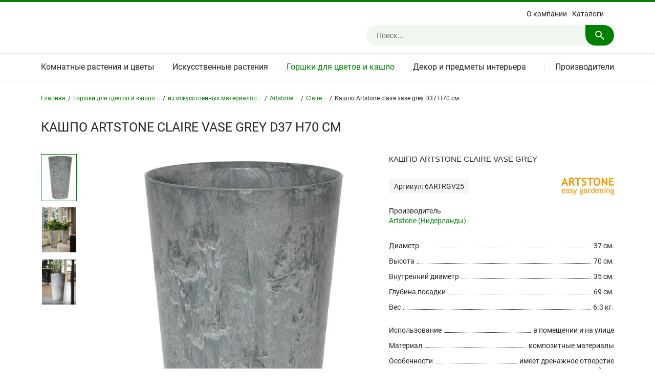

--- FILE ---
content_type: text/html; charset=UTF-8
request_url: https://nieuwkoop.ru/catalog/6artrgv25.html
body_size: 10819
content:
<!DOCTYPE html>
<html lang="ru-RU">
	<head>
		
		<title>Кашпо Artstone claire vase grey D37 H70 см (арт. 6ARTRGV25) | Официальный сайт Nieuwkoop Europe в России</title>
		
		<meta name="viewport" content="width=device-width,initial-scale=1">
		
		<meta name="format-detection" content="telephone=no">
		
		<meta http-equiv="Content-Type" content="text/html; charset=UTF-8" />
<meta name="robots" content="index, follow" />
<meta name="keywords" content="Кашпо Artstone claire vase grey D37 H70 см 6ARTRGV25" />
<meta name="description" content="Кашпо Artstone claire vase grey D37 H70 см (арт. 6ARTRGV25) - купить за 18 896 ₽ на официальном сайте Nieuwkoop Europe в России!" />
<link href="/bitrix/templates/default/styles.css?17393717562545" type="text/css"  data-template-style="true"  rel="stylesheet" />
<link href="/bitrix/templates/default/template_styles.css?176332093274327" type="text/css"  data-template-style="true"  rel="stylesheet" />
<link href="/bitrix/templates/default/formstyler.css?173937175612908" type="text/css"  data-template-style="true"  rel="stylesheet" />
<link href="/bitrix/templates/default/jqueryui.css?173937175616615" type="text/css"  data-template-style="true"  rel="stylesheet" />
<link href="/bitrix/templates/default/fancybox.css?173937175625343" type="text/css"  data-template-style="true"  rel="stylesheet" />
<script>if(!window.BX)window.BX={};if(!window.BX.message)window.BX.message=function(mess){if(typeof mess==='object'){for(let i in mess) {BX.message[i]=mess[i];} return true;}};</script>
<script>(window.BX||top.BX).message({"JS_CORE_LOADING":"Загрузка...","JS_CORE_NO_DATA":"- Нет данных -","JS_CORE_WINDOW_CLOSE":"Закрыть","JS_CORE_WINDOW_EXPAND":"Развернуть","JS_CORE_WINDOW_NARROW":"Свернуть в окно","JS_CORE_WINDOW_SAVE":"Сохранить","JS_CORE_WINDOW_CANCEL":"Отменить","JS_CORE_WINDOW_CONTINUE":"Продолжить","JS_CORE_H":"ч","JS_CORE_M":"м","JS_CORE_S":"с","JSADM_AI_HIDE_EXTRA":"Скрыть лишние","JSADM_AI_ALL_NOTIF":"Показать все","JSADM_AUTH_REQ":"Требуется авторизация!","JS_CORE_WINDOW_AUTH":"Войти","JS_CORE_IMAGE_FULL":"Полный размер"});</script>

<script src="/bitrix/js/main/core/core.js?1739372776498062"></script>

<script>BX.Runtime.registerExtension({"name":"main.core","namespace":"BX","loaded":true});</script>
<script>BX.setJSList(["\/bitrix\/js\/main\/core\/core_ajax.js","\/bitrix\/js\/main\/core\/core_promise.js","\/bitrix\/js\/main\/polyfill\/promise\/js\/promise.js","\/bitrix\/js\/main\/loadext\/loadext.js","\/bitrix\/js\/main\/loadext\/extension.js","\/bitrix\/js\/main\/polyfill\/promise\/js\/promise.js","\/bitrix\/js\/main\/polyfill\/find\/js\/find.js","\/bitrix\/js\/main\/polyfill\/includes\/js\/includes.js","\/bitrix\/js\/main\/polyfill\/matches\/js\/matches.js","\/bitrix\/js\/ui\/polyfill\/closest\/js\/closest.js","\/bitrix\/js\/main\/polyfill\/fill\/main.polyfill.fill.js","\/bitrix\/js\/main\/polyfill\/find\/js\/find.js","\/bitrix\/js\/main\/polyfill\/matches\/js\/matches.js","\/bitrix\/js\/main\/polyfill\/core\/dist\/polyfill.bundle.js","\/bitrix\/js\/main\/core\/core.js","\/bitrix\/js\/main\/polyfill\/intersectionobserver\/js\/intersectionobserver.js","\/bitrix\/js\/main\/lazyload\/dist\/lazyload.bundle.js","\/bitrix\/js\/main\/polyfill\/core\/dist\/polyfill.bundle.js","\/bitrix\/js\/main\/parambag\/dist\/parambag.bundle.js"]);
</script>
<script>(window.BX||top.BX).message({"LANGUAGE_ID":"ru","FORMAT_DATE":"DD.MM.YYYY","FORMAT_DATETIME":"DD.MM.YYYY HH:MI:SS","COOKIE_PREFIX":"BITRIX_SM","SERVER_TZ_OFFSET":"10800","UTF_MODE":"Y","SITE_ID":"s1","SITE_DIR":"\/","USER_ID":"","SERVER_TIME":1769831284,"USER_TZ_OFFSET":0,"USER_TZ_AUTO":"Y","bitrix_sessid":"7a223d00e89cff4b3be88c64e88c58a1"});</script>


<meta property="og:type" content="website"/>
<meta property="og:locale" content="ru_RU"/>
<meta property="og:site_name" content="Официальный сайт Nieuwkoop Europe в России"/>
<meta property="og:title" content="Кашпо Artstone claire vase grey D37 H70 см"/>
<meta property="og:description" content="Кашпо Artstone claire vase grey D37 H70 см (арт. 6ARTRGV25) - купить за 18 896 ₽ на официальном сайте Nieuwkoop Europe в России!"/>
<meta property="og:image" content="https://nieuwkoop.ru/upload/iblock/922/wbp0xp0oqsj6jat4u711hheoy5g1fuj1/kashpo_artstone_claire_vase_grey_6artrgv25.jpg"/>
<meta property="og:url" content="https://nieuwkoop.ru/catalog/6artrgv25.html"/>



<script src="/bitrix/templates/default/scripts/jquery.js?173937175687533"></script>
<script src="/bitrix/templates/default/scripts/height.js?17393717563380"></script>
<script src="/bitrix/templates/default/scripts/slider.js?173937175642797"></script>
<script src="/bitrix/templates/default/scripts/lazyload.js?17393717567888"></script>
<script src="/bitrix/templates/default/scripts/fancybox.js?1739371756142361"></script>
<script src="/bitrix/templates/default/scripts/scrollto.js?17393717562438"></script>
<script src="/bitrix/templates/default/scripts/formstyler.js?173937175618037"></script>
<script src="/bitrix/templates/default/scripts/jqueryui.js?173937175638421"></script>
<script src="/bitrix/templates/default/scripts/touch.js?17393717561291"></script>
<script src="/bitrix/templates/default/scripts/json.js?17393717562032"></script>
<script src="/bitrix/templates/default/scripts/webp.js?1739371756750"></script>
<script src="/bitrix/templates/default/scripts/other.js?17400644338521"></script>
<script src="/bitrix/components/bitrix/search.title/script.js?17393717539847"></script>
<script src="/bitrix/templates/default/components/bitrix/search.title/.default/script.js?17393717569913"></script>
<script>var _ba = _ba || []; _ba.push(["aid", "3045d1dfa531b581941cedbb609a886e"]); _ba.push(["host", "nieuwkoop.ru"]); (function() {var ba = document.createElement("script"); ba.type = "text/javascript"; ba.async = true;ba.src = (document.location.protocol == "https:" ? "https://" : "http://") + "bitrix.info/ba.js";var s = document.getElementsByTagName("script")[0];s.parentNode.insertBefore(ba, s);})();</script>


																										
		<link rel="canonical" href="https://nieuwkoop.ru/catalog/6artrgv25.html" />
		
		<!-- favicon -->
		<link rel="shortcut icon" href="/bitrix/templates/default/images/favicons/favicon.ico">
		<link rel="icon" type="image/svg+xml" href="/bitrix/templates/default/images/favicons/favicon.svg">
		<link rel="icon" type="image/png" sizes="16x16" href="/bitrix/templates/default/images/favicons/favicon-16x16.png">
		<link rel="icon" type="image/png" sizes="32x32" href="/bitrix/templates/default/images/favicons/favicon-32x32.png">
		<link rel="icon" type="image/png" sizes="96x96" href="/bitrix/templates/default/images/favicons/favicon-96x96.png">
		<link rel="icon" type="image/png" sizes="120x120" href="/bitrix/templates/default/images/favicons/favicon-120x120.png">
		<link rel="icon" type="image/png" sizes="240x240" href="/bitrix/templates/default/images/favicons/favicon-240x240.png">
		<link rel="apple-touch-icon" sizes="180x180" href="/bitrix/templates/default/images/favicons/apple-touch-icon.png">
		<link rel="manifest" href="/bitrix/templates/default/images/favicons/site.webmanifest">
		<!-- /favicon -->
		
								
	</head>
	<body>
		<div class="site">
			<div class="section-top">
								<div class="header">
					<div class="wrapper">
						<div class="block">
							<div class="items">
								<div class="open-navigate"><svg xmlns="http://www.w3.org/2000/svg"><path d="M3 18v-2h18v2Zm0-5v-2h18v2Zm0-5V6h18v2Z"/></svg></div>
								<div class="logo">
																	</div>
								<div class="right">
									<div class="close-right">
										<div class="action"><svg xmlns="http://www.w3.org/2000/svg"><path d="M6.4 19 5 17.6l5.6-5.6L5 6.4 6.4 5l5.6 5.6L17.6 5 19 6.4 13.4 12l5.6 5.6-1.4 1.4-5.6-5.6Z"/></svg><span>Закрыть</span></div>
									</div>
									
<div class="menu">
	<ul>
								<li><a href="/about/">О компании</a></li>
								<li><a href="/books/">Каталоги</a></li>
								<li class="oNarrow"><a href="/brands/">Производители</a></li>
						</ul>
</div>
									
<div class="search">
			<div id="title-search" class="field">
		<form action="/search/index.php" autocomplete="off">
			<input id="title-search-input" type="text" name="q" value="" maxlength="54" placeholder="Поиск..." />
			<svg class="submit" xmlns="http://www.w3.org/2000/svg"><path d="m19.6 21-6.3-6.3q-.75.6-1.725.95Q10.6 16 9.5 16q-2.725 0-4.612-1.887Q3 12.225 3 9.5q0-2.725 1.888-4.613Q6.775 3 9.5 3t4.613 1.887Q16 6.775 16 9.5q0 1.1-.35 2.075-.35.975-.95 1.725l6.3 6.3ZM9.5 14q1.875 0 3.188-1.312Q14 11.375 14 9.5q0-1.875-1.312-3.188Q11.375 5 9.5 5 7.625 5 6.312 6.312 5 7.625 5 9.5q0 1.875 1.312 3.188Q7.625 14 9.5 14Z"/></svg>
		</form>
		</div>
	</div>

<script>
	
	BX.ready(function(){
		new JCTitleSearch({
			'AJAX_PAGE' : '/catalog/6artrgv25.html',
			'CONTAINER_ID': 'title-search',
			'INPUT_ID': 'title-search-input',
			'MIN_QUERY_LEN': 5		});
	});
	
</script>
								</div>
								<div class="open-right"><svg xmlns="http://www.w3.org/2000/svg"><path d="m19.6 21-6.3-6.3q-.75.6-1.725.95Q10.6 16 9.5 16q-2.725 0-4.612-1.887Q3 12.225 3 9.5q0-2.725 1.888-4.613Q6.775 3 9.5 3t4.613 1.887Q16 6.775 16 9.5q0 1.1-.35 2.075-.35.975-.95 1.725l6.3 6.3ZM9.5 14q1.875 0 3.188-1.312Q14 11.375 14 9.5q0-1.875-1.312-3.188Q11.375 5 9.5 5 7.625 5 6.312 6.312 5 7.625 5 9.5q0 1.875 1.312 3.188Q7.625 14 9.5 14Z"/></svg></div>
							</div>
						</div>
					</div>
				</div>
				<div class="navigate">
					<div class="wrapper">
						<div class="block">
							<div class="items">
								<div class="close-navigate">
									<div class="action"><svg xmlns="http://www.w3.org/2000/svg"><path d="M6.4 19 5 17.6l5.6-5.6L5 6.4 6.4 5l5.6 5.6L17.6 5 19 6.4 13.4 12l5.6 5.6-1.4 1.4-5.6-5.6Z"/></svg><span>Закрыть</span></div>
								</div>
								<div class="elms">
									
<div class="catalog">
	<ul class="L1">
					<li class="L1" id="4711">
				<a class="L1" href="/catalog/komnatnye-rasteniya-i-tsvety/">Комнатные растения и цветы</a>
									<svg class="L1 open" xmlns="http://www.w3.org/2000/svg"><path d="M9.25 15v-4.25H5v-1.5h4.25V5h1.5v4.25H15v1.5h-4.25V15Z"/></svg>
					<svg class="L1 close" xmlns="http://www.w3.org/2000/svg"><path d="M5 10.75v-1.5h10v1.5Z"/></svg>
					<div class="L2" id="L24711">
						<ul class="L2">
															<li class="L2" id="4734">
									<a class="L2" href="/catalog/ampelnye-rasteniya/">Ампельные растения</a>
								</li>
															<li class="L2" id="4740">
									<a class="L2" href="/catalog/bonsai/">Бонсай</a>
								</li>
															<li class="L2" id="4731">
									<a class="L2" href="/catalog/dratseny/">Драцены</a>
								</li>
															<li class="L2" id="4736">
									<a class="L2" href="/catalog/kaktusy/">Кактусы</a>
								</li>
															<li class="L2" id="4737">
									<a class="L2" href="/catalog/listvennye-rasteniya/">Лиственные растения</a>
								</li>
															<li class="L2" id="4732">
									<a class="L2" href="/catalog/palmy/">Пальмы</a>
								</li>
															<li class="L2" id="4741">
									<a class="L2" href="/catalog/sukkulenty/">Суккуленты</a>
								</li>
															<li class="L2" id="4733">
									<a class="L2" href="/catalog/fikusy/">Фикусы</a>
								</li>
															<li class="L2" id="4738">
									<a class="L2" href="/catalog/tsvetushchie-rasteniya/">Цветущие растения</a>
								</li>
															<li class="L2" id="4735">
									<a class="L2" href="/catalog/tsitrusovye-rasteniya/">Цитрусовые растения</a>
								</li>
													</ul>
					</div>
							</li>
					<li class="L1" id="4714">
				<a class="L1" href="/catalog/iskusstvennye-rasteniya-i-tsvety/">Искусственные растения</a>
									<svg class="L1 open" xmlns="http://www.w3.org/2000/svg"><path d="M9.25 15v-4.25H5v-1.5h4.25V5h1.5v4.25H15v1.5h-4.25V15Z"/></svg>
					<svg class="L1 close" xmlns="http://www.w3.org/2000/svg"><path d="M5 10.75v-1.5h10v1.5Z"/></svg>
					<div class="L2" id="L24714">
						<ul class="L2">
															<li class="L2" id="4724">
									<a class="L2" href="/catalog/ampelnye-rasteniya-iskusstvennye/">Ампельные растения</a>
								</li>
															<li class="L2" id="4721">
									<a class="L2" href="/catalog/bukety-i-kompozitsii-iz-iskusstvennykh-tsvetov/">Букеты и композиции</a>
								</li>
															<li class="L2" id="4730">
									<a class="L2" href="/catalog/vetki-i-listya-iskusstvennye/">Ветки и листья</a>
								</li>
															<li class="L2" id="4727">
									<a class="L2" href="/catalog/derevya-iskusstvennye/">Деревья</a>
								</li>
															<li class="L2" id="4729">
									<a class="L2" href="/catalog/listvennye-rasteniya-iskusstvennye/">Лиственные растения</a>
								</li>
															<li class="L2" id="4728">
									<a class="L2" href="/catalog/orkhidei-iskusstvennye/">Орхидеи</a>
								</li>
															<li class="L2" id="4726">
									<a class="L2" href="/catalog/palmy-iskusstvennye/">Пальмы</a>
								</li>
															<li class="L2" id="4722">
									<a class="L2" href="/catalog/samshity-i-tui-iskusstvennye/">Самшиты и туи</a>
								</li>
															<li class="L2" id="4725">
									<a class="L2" href="/catalog/sukkulenty-i-kaktusy-iskusstvennye/">Суккуленты и кактусы</a>
								</li>
															<li class="L2" id="4723">
									<a class="L2" href="/catalog/trava-i-osoka-iskusstvennye/">Трава и осока</a>
								</li>
															<li class="L2" id="4739">
									<a class="L2" href="/catalog/tsvety-i-tsvetushchie-rasteniya-iskusstvennye/">Цветы и цветущие растения</a>
								</li>
													</ul>
					</div>
							</li>
					<li class="L1 active open" id="4712">
				<a class="L1" href="/catalog/gorshki-dlya-tsvetov-i-kashpo/">Горшки для цветов и кашпо</a>
									<svg class="L1 open" xmlns="http://www.w3.org/2000/svg"><path d="M9.25 15v-4.25H5v-1.5h4.25V5h1.5v4.25H15v1.5h-4.25V15Z"/></svg>
					<svg class="L1 close" xmlns="http://www.w3.org/2000/svg"><path d="M5 10.75v-1.5h10v1.5Z"/></svg>
					<div class="L2" id="L24712">
						<ul class="L2">
															<li class="L2" id="4716">
									<a class="L2" href="/catalog/iz-keramiki-i-gliny/">Из керамики и глины</a>
								</li>
															<li class="L2" id="4717">
									<a class="L2" href="/catalog/iz-kompozitnykh-materialov/">Из композитных материалов</a>
								</li>
															<li class="L2" id="4718">
									<a class="L2" href="/catalog/iz-naturalnykh-materialov/">Из натуральных материалов</a>
								</li>
															<li class="L2 active" id="4719">
									<a class="L2" href="/catalog/iz-iskusstvennykh-materialov/">Из искусственных материалов</a>
								</li>
															<li class="L2" id="4720">
									<a class="L2" href="/catalog/aksessuary-k-kashpo/">Аксессуары к кашпо</a>
								</li>
													</ul>
					</div>
							</li>
					<li class="L1 last" id="4713">
				<a class="L1" href="/catalog/dekor-i-predmety-interera/">Декор и предметы интерьера</a>
									<svg class="L1 open" xmlns="http://www.w3.org/2000/svg"><path d="M9.25 15v-4.25H5v-1.5h4.25V5h1.5v4.25H15v1.5h-4.25V15Z"/></svg>
					<svg class="L1 close" xmlns="http://www.w3.org/2000/svg"><path d="M5 10.75v-1.5h10v1.5Z"/></svg>
					<div class="L2 last" id="L24713">
						<ul class="L2">
															<li class="L2" id="4743">
									<a class="L2" href="/catalog/vazy-steklyannye/">Вазы стеклянные</a>
								</li>
															<li class="L2" id="4742">
									<a class="L2" href="/catalog/vazy-keramicheskie/">Вазы керамические</a>
								</li>
															<li class="L2" id="6238">
									<a class="L2" href="/catalog/kartiny-iz-mkha/">Картины из мха</a>
								</li>
															<li class="L2" id="5283">
									<a class="L2" href="/catalog/fitosteny-iz-rasteniy/">Фитостены из растений</a>
								</li>
													</ul>
					</div>
							</li>
			</ul>
		<div class="QLBG"></div>
	<div class="L2BG"></div>
</div>
									
<div class="brands">
	<div class="title"><span></span><a href="/brands/">Производители</a><svg class="open" xmlns="http://www.w3.org/2000/svg"><path d="M9.25 15v-4.25H5v-1.5h4.25V5h1.5v4.25H15v1.5h-4.25V15Z"></path></svg><svg class="close" xmlns="http://www.w3.org/2000/svg"><path d="M5 10.75v-1.5h10v1.5Z"></path></svg></div>
	<ul>
					<li id="52105">
				<a href="/brands/1240c.html">1240C (Нидерланды)</a>
			</li>
					<li id="52090">
				<a href="/brands/artstone.html">Artstone (Нидерланды)</a>
			</li>
					<li id="52097">
				<a href="/brands/baq-design.html">Baq Design (Нидерланды)</a>
			</li>
					<li id="52089">
				<a href="/brands/capi-europe.html">Capi Europe (Нидерланды)</a>
			</li>
					<li id="52102">
				<a href="/brands/cosapots.html">Cosapots (Бельгия)</a>
			</li>
					<li id="52103">
				<a href="/brands/d-m.html">D&M (Бельгия)</a>
			</li>
					<li id="52110">
				<a href="/brands/daan-kromhout.html">Daan Kromhout (Нидерланды)</a>
			</li>
					<li id="52104">
				<a href="/brands/den-daas.html">Den Daas (Нидерланды)</a>
			</li>
					<li id="52111">
				<a href="/brands/ecopots.html">Ecopots (Бельгия)</a>
			</li>
					<li id="52091">
				<a href="/brands/elho.html">Elho (Нидерланды)</a>
			</li>
					<li id="52106">
				<a href="/brands/gina-da.html">Gina Da (Нидерланды)</a>
			</li>
					<li id="52098">
				<a href="/brands/lechuza.html">Lechuza (Германия)</a>
			</li>
					<li id="52099">
				<a href="/brands/luca-lifestyle.html">Luca Lifestyle (Нидерланды)</a>
			</li>
					<li id="52096">
				<a href="/brands/nieuwkoop-europe.html">Nieuwkoop Europe (Нидерланды)</a>
			</li>
					<li id="52093">
				<a href="/brands/otium.html">Otium (Бельгия)</a>
			</li>
					<li id="52108">
				<a href="/brands/plantinum.html">Plantinum (Нидерланды)</a>
			</li>
					<li id="52094">
				<a href="/brands/pottery-pots.html">Pottery Pots (Нидерланды)</a>
			</li>
					<li id="52109">
				<a href="/brands/tau.html">TAU (Вьетнам)</a>
			</li>
					<li id="52100">
				<a href="/brands/ter-steege.html">Ter Steege (Нидерланды)</a>
			</li>
					<li id="52101">
				<a href="/brands/van-der-leeden.html">Van Der Leeden (Нидерланды)</a>
			</li>
					<li id="52107">
				<a href="/brands/vepo.html">Vepo (Нидерланды)</a>
			</li>
					<li id="52092">
				<a href="/brands/vondom.html">Vondom (Испания)</a>
			</li>
			</ul>
</div>
									
<div class="menu">
	<ul>
								<li><a href="/about/">О компании</a></li>
								<li><a href="/books/">Каталоги</a></li>
								<li class="oNarrow"><a href="/brands/">Производители</a></li>
						</ul>
</div>
								</div>
							</div>
						</div>
					</div>
				</div>
				<div class="middle">
					<div class="wrapper">
						<div class="block">
							<div class="items">
								<div class="breadcrumb"><div class="list"><div class="item home"><a href="/">Главная</a></div><div class="sep first"><span>/</span></div><div class="item parent"><a class="first" href="/catalog/gorshki-dlya-tsvetov-i-kashpo/">Горшки для цветов и кашпо &equiv;</a><div class="more"><div><a href="/catalog/komnatnye-rasteniya-i-tsvety/">Комнатные растения и цветы</a></div><div><a href="/catalog/iskusstvennye-rasteniya-i-tsvety/">Искусственные растения</a></div><div class="active"><span>Горшки для цветов и кашпо</span></div><div><a href="/catalog/dekor-i-predmety-interera/">Декор и предметы интерьера</a></div></div></div><div class="sep"><span>/</span></div><div class="item parent"><a class="first" href="/catalog/iz-iskusstvennykh-materialov/">из искусственных материалов &equiv;</a><div class="more"><div><a href="/catalog/iz-keramiki-i-gliny/">из керамики и глины</a></div><div><a href="/catalog/iz-kompozitnykh-materialov/">из композитных материалов</a></div><div><a href="/catalog/iz-naturalnykh-materialov/">из натуральных материалов</a></div><div class="active"><span>из искусственных материалов</span></div><div><a href="/catalog/aksessuary-k-kashpo/">аксессуары к кашпо</a></div></div></div><div class="sep"><span>/</span></div><div class="item parent"><a class="first" href="/catalog/planters-synthetics-artstone/">Artstone &equiv;</a><div class="more"><div class="active"><span>Artstone</span></div><div><a href="/catalog/planters-synthetics-baq-ecoline/">Baq - Ecoline</a></div><div><a href="/catalog/planters-synthetics-baq-line-up/">Baq - Line-Up</a></div><div><a href="/catalog/planters-synthetics-capi-europe/">Capi Europe</a></div><div><a href="/catalog/planters-synthetics-elho/">Elho</a></div><div><a href="/catalog/planters-synthetics-hydroculture-planters/">Hydroculture planters</a></div><div><a href="/catalog/lechuza/">Lechuza</a></div><div><a href="/catalog/planters-synthetics-otium/">Otium</a></div><div><a href="/catalog/planters-synthetics-ter-steege/">Ter Steege</a></div><div><a href="/catalog/planters-synthetics-vondom/">Vondom</a></div></div></div><div class="sep"><span>/</span></div><div class="item parent"><a class="first" href="/catalog/planters-synthetics-artstone-claire/">Claire &equiv;</a><div class="more"><div><a href="/catalog/planters-synthetics-artstone-bola/">Bola</a></div><div class="active"><span>Claire</span></div><div><a href="/catalog/planters-synthetics-artstone-ella/">Ella</a></div><div><a href="/catalog/planters-synthetics-artstone-fiona/">Fiona</a></div><div><a href="/catalog/planters-synthetics-artstone-maud/">Maud</a></div><div><a href="/catalog/poddony-artstone/">Поддоны</a></div></div></div><div class="sep"><span>/</span></div><div class="item"><span>Кашпо Artstone claire vase grey D37 H70 см</span></div><div class="clear"></div></div><script type="application/ld+json">{"@context": "https://schema.org","@type": "BreadcrumbList","itemListElement": [{"@type": "ListItem", "position": 1, "name": "Главная", "item": "https://nieuwkoop.ru/"},{"@type": "ListItem", "position": 2, "name": "Горшки для цветов и кашпо", "item": "https://nieuwkoop.ru/catalog/gorshki-dlya-tsvetov-i-kashpo/"},{"@type": "ListItem", "position": 3, "name": "из искусственных материалов", "item": "https://nieuwkoop.ru/catalog/iz-iskusstvennykh-materialov/"},{"@type": "ListItem", "position": 4, "name": "Artstone", "item": "https://nieuwkoop.ru/catalog/planters-synthetics-artstone/"},{"@type": "ListItem", "position": 5, "name": "Claire", "item": "https://nieuwkoop.ru/catalog/planters-synthetics-artstone-claire/"},{"@type": "ListItem", "position": 6, "name": "Кашпо Artstone claire vase grey D37 H70 см"}]}</script></div>
<div id="pagetitle">
	<h1 title="Кашпо Artstone claire vase grey">Кашпо Artstone claire vase grey D37 H70 см</h1>
	</div>


<div class="scat_element element" data-id="47503">
		
		<div class="left">
			
			<div class="thumbs">
									<div class="item active" data-id="iid-1">
						<picture>
							<source type="image/webp" data-srcset="/upload/resize_cache/iblock/922/wbp0xp0oqsj6jat4u711hheoy5g1fuj1/200_200_1821712164bebe8964a3cb4f91f48bb72/kashpo_artstone_claire_vase_grey_6artrgv25.webp"/>
							<source type="image/jpeg" data-srcset="/upload/resize_cache/iblock/922/wbp0xp0oqsj6jat4u711hheoy5g1fuj1/200_200_1821712164bebe8964a3cb4f91f48bb72/kashpo_artstone_claire_vase_grey_6artrgv25.jpg"/>
							<img class="lazyload" src="/bitrix/templates/default/images/blank_element.png" alt="Кашпо Artstone claire vase grey D37 H70 см" title="Кашпо Artstone claire vase grey D37 H70 см"/>
						</picture>
					</div>
																			<div class="item" data-id="iid-2">
							<picture>
								<source type="image/webp" data-srcset="/upload/resize_cache/iblock/75a/6bcmkgk1t44bcls4v00miw3h0vp3rhlf/200_200_1821712164bebe8964a3cb4f91f48bb72/kashpo_artstone_claire_vase_grey_6artrgv20_1.webp"/>
								<source type="image/jpeg" data-srcset="/upload/resize_cache/iblock/75a/6bcmkgk1t44bcls4v00miw3h0vp3rhlf/200_200_1821712164bebe8964a3cb4f91f48bb72/kashpo_artstone_claire_vase_grey_6artrgv20_1.jpg"/>
								<img class="lazyload" src="/bitrix/templates/default/images/blank_element.png" alt="Кашпо Artstone claire vase grey D37 H70 см" title="Кашпо Artstone claire vase grey D37 H70 см"/>
							</picture>
						</div>
											<div class="item" data-id="iid-3">
							<picture>
								<source type="image/webp" data-srcset="/upload/resize_cache/iblock/416/89svfijfbtmc1fm4o2g4yvjl1z52g0ll/200_200_1821712164bebe8964a3cb4f91f48bb72/kashpo_artstone_claire_vase_grey_6artrgv20_2.webp"/>
								<source type="image/jpeg" data-srcset="/upload/resize_cache/iblock/416/89svfijfbtmc1fm4o2g4yvjl1z52g0ll/200_200_1821712164bebe8964a3cb4f91f48bb72/kashpo_artstone_claire_vase_grey_6artrgv20_2.jpg"/>
								<img class="lazyload" src="/bitrix/templates/default/images/blank_element.png" alt="Кашпо Artstone claire vase grey D37 H70 см" title="Кашпо Artstone claire vase grey D37 H70 см"/>
							</picture>
						</div>
												</div>
			
			<div id="i47503" class="image">
				<div class="item" data-id="iid-1">
					<picture>
						<source type="image/webp" data-srcset="/upload/iblock/922/wbp0xp0oqsj6jat4u711hheoy5g1fuj1/kashpo_artstone_claire_vase_grey_6artrgv25.webp"/>
						<source type="image/jpeg" data-srcset="/upload/iblock/922/wbp0xp0oqsj6jat4u711hheoy5g1fuj1/kashpo_artstone_claire_vase_grey_6artrgv25.jpg"/>
						<img class="lazyload" src="/bitrix/templates/default/images/blank_element.png" alt="Кашпо Artstone claire vase grey D37 H70 см" title="Кашпо Artstone claire vase grey D37 H70 см"/>
					</picture>
					<a class="magnifier fancybox_picture" data-fancybox="gallery" data-sources="/upload/iblock/922/wbp0xp0oqsj6jat4u711hheoy5g1fuj1/kashpo_artstone_claire_vase_grey_6artrgv25.webp;/upload/iblock/922/wbp0xp0oqsj6jat4u711hheoy5g1fuj1/kashpo_artstone_claire_vase_grey_6artrgv25.jpg" data-media="image/webp;image/jpeg" href="/bitrix/templates/default/images/blank_element.png">
						<svg xmlns="http://www.w3.org/2000/svg"><path d="m19.6 21-6.3-6.3q-.75.6-1.725.95Q10.6 16 9.5 16q-2.725 0-4.612-1.887Q3 12.225 3 9.5q0-2.725 1.888-4.613Q6.775 3 9.5 3t4.613 1.887Q16 6.775 16 9.5q0 1.1-.35 2.075-.35.975-.95 1.725l6.3 6.3ZM9.5 14q1.875 0 3.188-1.312Q14 11.375 14 9.5q0-1.875-1.312-3.188Q11.375 5 9.5 5 7.625 5 6.312 6.312 5 7.625 5 9.5q0 1.875 1.312 3.188Q7.625 14 9.5 14Z"></path></svg>
					</a>
				</div>
															<div class="item hidden" data-id="iid-2">
							<picture>
								<source type="image/webp" data-srcset="/upload/iblock/75a/6bcmkgk1t44bcls4v00miw3h0vp3rhlf/kashpo_artstone_claire_vase_grey_6artrgv20_1.webp"/>
								<source type="image/jpeg" data-srcset="/upload/iblock/75a/6bcmkgk1t44bcls4v00miw3h0vp3rhlf/kashpo_artstone_claire_vase_grey_6artrgv20_1.jpg"/>
								<img class="lazyload" src="/bitrix/templates/default/images/blank_element.png" alt="Кашпо Artstone claire vase grey D37 H70 см" title="Кашпо Artstone claire vase grey D37 H70 см"/>
							</picture>
							<a class="magnifier fancybox_picture" data-fancybox="gallery" data-sources="/upload/iblock/75a/6bcmkgk1t44bcls4v00miw3h0vp3rhlf/kashpo_artstone_claire_vase_grey_6artrgv20_1.webp;/upload/iblock/75a/6bcmkgk1t44bcls4v00miw3h0vp3rhlf/kashpo_artstone_claire_vase_grey_6artrgv20_1.jpg" data-media="image/webp;image/jpeg" href="/bitrix/templates/default/images/blank_element.png">
								<svg xmlns="http://www.w3.org/2000/svg"><path d="m19.6 21-6.3-6.3q-.75.6-1.725.95Q10.6 16 9.5 16q-2.725 0-4.612-1.887Q3 12.225 3 9.5q0-2.725 1.888-4.613Q6.775 3 9.5 3t4.613 1.887Q16 6.775 16 9.5q0 1.1-.35 2.075-.35.975-.95 1.725l6.3 6.3ZM9.5 14q1.875 0 3.188-1.312Q14 11.375 14 9.5q0-1.875-1.312-3.188Q11.375 5 9.5 5 7.625 5 6.312 6.312 5 7.625 5 9.5q0 1.875 1.312 3.188Q7.625 14 9.5 14Z"></path></svg>
							</a>
						</div>
											<div class="item hidden" data-id="iid-3">
							<picture>
								<source type="image/webp" data-srcset="/upload/iblock/416/89svfijfbtmc1fm4o2g4yvjl1z52g0ll/kashpo_artstone_claire_vase_grey_6artrgv20_2.webp"/>
								<source type="image/jpeg" data-srcset="/upload/iblock/416/89svfijfbtmc1fm4o2g4yvjl1z52g0ll/kashpo_artstone_claire_vase_grey_6artrgv20_2.jpg"/>
								<img class="lazyload" src="/bitrix/templates/default/images/blank_element.png" alt="Кашпо Artstone claire vase grey D37 H70 см" title="Кашпо Artstone claire vase grey D37 H70 см"/>
							</picture>
							<a class="magnifier fancybox_picture" data-fancybox="gallery" data-sources="/upload/iblock/416/89svfijfbtmc1fm4o2g4yvjl1z52g0ll/kashpo_artstone_claire_vase_grey_6artrgv20_2.webp;/upload/iblock/416/89svfijfbtmc1fm4o2g4yvjl1z52g0ll/kashpo_artstone_claire_vase_grey_6artrgv20_2.jpg" data-media="image/webp;image/jpeg" href="/bitrix/templates/default/images/blank_element.png">
								<svg xmlns="http://www.w3.org/2000/svg"><path d="m19.6 21-6.3-6.3q-.75.6-1.725.95Q10.6 16 9.5 16q-2.725 0-4.612-1.887Q3 12.225 3 9.5q0-2.725 1.888-4.613Q6.775 3 9.5 3t4.613 1.887Q16 6.775 16 9.5q0 1.1-.35 2.075-.35.975-.95 1.725l6.3 6.3ZM9.5 14q1.875 0 3.188-1.312Q14 11.375 14 9.5q0-1.875-1.312-3.188Q11.375 5 9.5 5 7.625 5 6.312 6.312 5 7.625 5 9.5q0 1.875 1.312 3.188Q7.625 14 9.5 14Z"></path></svg>
							</a>
						</div>
																</div>
			
			<script type="text/javascript">
				$('.scat_element .thumbs .item').click(function(){
					if(!$(this).hasClass('active')){
						var id = $(this).data("id");
						$('.scat_element .thumbs .item').removeClass('active');
						$('.scat_element .thumbs .item[data-id='+id+']').addClass('active');
						$('.scat_element .left .image .item').addClass('hidden');
						$('.scat_element .left .image .item[data-id='+id+']').removeClass('hidden');
					}
				});
			</script>
			
		</div>
		
		<div class="right">
			
			<h2>Кашпо Artstone claire vase grey</h2>
			
							<div class="article">
					<div class="item">
						<div class="bLeft"><span>Артикул: 6ARTRGV25</span></div>
													<div class="bRight">
				       	<picture>
									<source type="image/webp" data-srcset="/upload/iblock/398/q9sach3h4aqye5ie0trty99cgrs180lu/artstone_niderlandy.webp"/>
									<source type="image/jpeg" data-srcset="/upload/iblock/398/q9sach3h4aqye5ie0trty99cgrs180lu/artstone_niderlandy.jpg"/>
									<img class="lazyload" src="/bitrix/templates/default/images/blank_brands.png" alt="Artstone (Нидерланды)" title="Artstone (Нидерланды)"/>
								</picture>
				       </div>
											</div>
				</div>
						
							<div class="brand">
         	<div class="item">Производитель<br><a href="/brands/artstone.html">Artstone (Нидерланды)</a></div>
				</div>
						
						
						<div class="params">
				<div class="toBlock">
											<div class="item">
							<div class="pRight">37 см.</div>
							<div class="pSep"><span></span></div>
							<div class="pLeft">Диаметр</div>
						</div>
																																<div class="item">
							<div class="pRight">70 см.</div>
							<div class="pSep"><span></span></div>
							<div class="pLeft">Высота</div>
						</div>
																																																		<div class="item">
										<div class="pRight">35 см.</div>
										<div class="pSep"><span></span></div>
										<div class="pLeft">Внутренний диаметр</div>
									</div>
																																																<div class="item">
										<div class="pRight">69 см.</div>
										<div class="pSep"><span></span></div>
										<div class="pLeft">Глубина посадки</div>
									</div>
																																																																								<div class="item">
							<div class="pRight">6.3 кг.</div>
							<div class="pSep"><span></span></div>
							<div class="pLeft">Вес</div>
						</div>
																
											
						<div class="item sep"></div>						
																												<div class="item">
									<div class="pRight">
										<div class="list">
											в помещении и на улице										</div>
									</div>
									<div class="pSep"><span></span></div>
									<div class="pLeft narrow">Использование</div>
								</div>
																			
																												<div class="item">
									<div class="pRight">
										<div class="list">
											композитные материалы										</div>
									</div>
									<div class="pSep"><span></span></div>
									<div class="pLeft narrow">Материал</div>
								</div>
																			
																												<div class="item">
									<div class="pRight">
										<div class="list">
											имеет дренажное отверстие<br>морозостойкое										</div>
									</div>
									<div class="pSep"><span></span></div>
									<div class="pLeft narrow">Особенности</div>
								</div>
																			
										
				</div>
			</div>
											<div class="stock">
					<span class="red toGray attention">Поставка ожидается 10.02.26г.</span>				</div>
										<div class="limit"><span>!</span>Этот товар продается партиями по 3 шт.</div>
						
			<div class="shop">
				<div class="price">
										<div class="current">18 896 ₽</div>
				</div>
			</div>
			
		</div>
	
</div>


<script type="application/ld+json">
    {
      "@context": "https://schema.org/",
      "@type": "Product",
      "name": "Кашпо Artstone claire vase grey D37 H70 см",
             		"image": [
       			"https://nieuwkoop.ru/upload/iblock/922/wbp0xp0oqsj6jat4u711hheoy5g1fuj1/kashpo_artstone_claire_vase_grey_6artrgv25.jpg",
       			       				       					"https://nieuwkoop.ru/upload/iblock/75a/6bcmkgk1t44bcls4v00miw3h0vp3rhlf/kashpo_artstone_claire_vase_grey_6artrgv20_1.jpg",
       				       			       				       					"https://nieuwkoop.ru/upload/iblock/416/89svfijfbtmc1fm4o2g4yvjl1z52g0ll/kashpo_artstone_claire_vase_grey_6artrgv20_2.jpg"
       				       			       		],
             "description": "Кашпо Artstone claire vase grey D37 H70 см (арт. 6ARTRGV25) - купить за 18 896 ₽ на официальном сайте Nieuwkoop Europe в России!",
      "sku": "6ARTRGV25",
      "gtin14": "8711355398781",
      "brand": {
        "@type": "Brand",
        "name": "Artstone (Нидерланды)"
      },
      "offers": {
        "@type": "Offer",
        "url": "https://nieuwkoop.ru/catalog/6artrgv25.html",
        "priceCurrency": "RUB",
        "price": "18896.00",
        "itemCondition": "https://schema.org/NewCondition",
                	"availability": "https://schema.org/BackOrder",
        	"availability_date": "2026-02-10T08:00:00",
                "seller": {
          "@type": "Organization",
          "name": "Официальный сайт Nieuwkoop Europe в России"
        }
      }
    }
</script>





		
		<div class="ecat_related osimilars">
			<div class="title"><span>Похожие товары</span></div>
			<div class="scat_elements">
				<div class="slider">
					<div class="arrows"></div>
					<div class="panels">
																				<div class="element panel" data-id="47800">
								<div id="i47800" class="image">
									<a class="item" href="/catalog/6artrgb10.html">
										<picture>
											<source type="image/webp" data-srcset="/upload/resize_cache/iblock/c14/8u5yroon2oyagbb973y35tw0726av7zw/640_640_1821712164bebe8964a3cb4f91f48bb72/kashpo_artstone_claire_balcony_grey_6artrgb10.webp"/>
											<source type="image/jpeg" data-srcset="/upload/resize_cache/iblock/c14/8u5yroon2oyagbb973y35tw0726av7zw/640_640_1821712164bebe8964a3cb4f91f48bb72/kashpo_artstone_claire_balcony_grey_6artrgb10.jpg"/>
											<img class="lazyload" src="/bitrix/templates/default/images/blank_element.png" alt="Кашпо Artstone claire balcony grey" title="Кашпо Artstone claire balcony grey"/>
										</picture>
									</a>
									<a class="magnifier fancybox_picture" data-sources="/upload/iblock/c14/8u5yroon2oyagbb973y35tw0726av7zw/kashpo_artstone_claire_balcony_grey_6artrgb10.webp;/upload/iblock/c14/8u5yroon2oyagbb973y35tw0726av7zw/kashpo_artstone_claire_balcony_grey_6artrgb10.jpg" data-media="image/webp;image/jpeg" href="/bitrix/templates/default/images/blank_element.png">
										<svg xmlns="http://www.w3.org/2000/svg"><path d="m19.6 21-6.3-6.3q-.75.6-1.725.95Q10.6 16 9.5 16q-2.725 0-4.612-1.887Q3 12.225 3 9.5q0-2.725 1.888-4.613Q6.775 3 9.5 3t4.613 1.887Q16 6.775 16 9.5q0 1.1-.35 2.075-.35.975-.95 1.725l6.3 6.3ZM9.5 14q1.875 0 3.188-1.312Q14 11.375 14 9.5q0-1.875-1.312-3.188Q11.375 5 9.5 5 7.625 5 6.312 6.312 5 7.625 5 9.5q0 1.875 1.312 3.188Q7.625 14 9.5 14Z"/></svg>
									</a>
													      	</div>
								<div class="bottom">
									<div class="name"><a href="/catalog/6artrgb10.html">Кашпо Artstone claire balcony grey</a></div>
									<div class="params">
																															<div class="item">
												<div class="p_name">Длина</div>
												<div class="p_sep"><span></span></div>
												<div class="p_value">38 см.</div>
											</div>
																															<div class="item">
												<div class="p_name">Ширина</div>
												<div class="p_sep"><span></span></div>
												<div class="p_value">16 см.</div>
											</div>
																															<div class="item">
												<div class="p_name">Высота</div>
												<div class="p_sep"><span></span></div>
												<div class="p_value">17 см.</div>
										</div>
																																																																																	<div class="item limit red">
												<div class="p_name">Продается по</div>
												<div class="p_sep"><span></span></div>
												<div class="p_value">5 шт.</div>
											</div>
																															<div class="stock">
												<span class="red toGray attention">Поставка ожидается 10.02.26г.</span>											</div>
																			</div>
									<div class="price">
										<div class="current">2 453 ₽</div>
																			</div>
								</div>
							</div>
																				<div class="element panel" data-id="47801">
								<div id="i47801" class="image">
									<a class="item" href="/catalog/6artrgb15.html">
										<picture>
											<source type="image/webp" data-srcset="/upload/resize_cache/iblock/d1f/4jw64ptq6e7322aqhhia5ao6w7qv0ja2/640_640_1821712164bebe8964a3cb4f91f48bb72/kashpo_artstone_claire_balcony_grey_6artrgb15.webp"/>
											<source type="image/jpeg" data-srcset="/upload/resize_cache/iblock/d1f/4jw64ptq6e7322aqhhia5ao6w7qv0ja2/640_640_1821712164bebe8964a3cb4f91f48bb72/kashpo_artstone_claire_balcony_grey_6artrgb15.jpg"/>
											<img class="lazyload" src="/bitrix/templates/default/images/blank_element.png" alt="Кашпо Artstone claire balcony grey" title="Кашпо Artstone claire balcony grey"/>
										</picture>
									</a>
									<a class="magnifier fancybox_picture" data-sources="/upload/iblock/d1f/4jw64ptq6e7322aqhhia5ao6w7qv0ja2/kashpo_artstone_claire_balcony_grey_6artrgb15.webp;/upload/iblock/d1f/4jw64ptq6e7322aqhhia5ao6w7qv0ja2/kashpo_artstone_claire_balcony_grey_6artrgb15.jpg" data-media="image/webp;image/jpeg" href="/bitrix/templates/default/images/blank_element.png">
										<svg xmlns="http://www.w3.org/2000/svg"><path d="m19.6 21-6.3-6.3q-.75.6-1.725.95Q10.6 16 9.5 16q-2.725 0-4.612-1.887Q3 12.225 3 9.5q0-2.725 1.888-4.613Q6.775 3 9.5 3t4.613 1.887Q16 6.775 16 9.5q0 1.1-.35 2.075-.35.975-.95 1.725l6.3 6.3ZM9.5 14q1.875 0 3.188-1.312Q14 11.375 14 9.5q0-1.875-1.312-3.188Q11.375 5 9.5 5 7.625 5 6.312 6.312 5 7.625 5 9.5q0 1.875 1.312 3.188Q7.625 14 9.5 14Z"/></svg>
									</a>
													      	</div>
								<div class="bottom">
									<div class="name"><a href="/catalog/6artrgb15.html">Кашпо Artstone claire balcony grey</a></div>
									<div class="params">
																															<div class="item">
												<div class="p_name">Длина</div>
												<div class="p_sep"><span></span></div>
												<div class="p_value">55 см.</div>
											</div>
																															<div class="item">
												<div class="p_name">Ширина</div>
												<div class="p_sep"><span></span></div>
												<div class="p_value">16 см.</div>
											</div>
																															<div class="item">
												<div class="p_name">Высота</div>
												<div class="p_sep"><span></span></div>
												<div class="p_value">17 см.</div>
										</div>
																																																																																	<div class="item limit red">
												<div class="p_name">Продается по</div>
												<div class="p_sep"><span></span></div>
												<div class="p_value">5 шт.</div>
											</div>
																															<div class="stock">
												<span class="red toGray attention">Поставка ожидается 10.02.26г.</span>											</div>
																			</div>
									<div class="price">
										<div class="current">4 011 ₽</div>
																			</div>
								</div>
							</div>
																				<div class="element panel" data-id="48233">
								<div id="i48233" class="image">
									<a class="item" href="/catalog/6artre381.html">
										<picture>
											<source type="image/webp" data-srcset="/upload/resize_cache/iblock/c42/ulqtbwe7j9o993px7t9o8vrrhyxmkqjh/640_640_1821712164bebe8964a3cb4f91f48bb72/kashpo_artstone_claire_balcony_oak_6artre381.webp"/>
											<source type="image/jpeg" data-srcset="/upload/resize_cache/iblock/c42/ulqtbwe7j9o993px7t9o8vrrhyxmkqjh/640_640_1821712164bebe8964a3cb4f91f48bb72/kashpo_artstone_claire_balcony_oak_6artre381.jpg"/>
											<img class="lazyload" src="/bitrix/templates/default/images/blank_element.png" alt="Кашпо Artstone claire balcony oak" title="Кашпо Artstone claire balcony oak"/>
										</picture>
									</a>
									<a class="magnifier fancybox_picture" data-sources="/upload/iblock/c42/ulqtbwe7j9o993px7t9o8vrrhyxmkqjh/kashpo_artstone_claire_balcony_oak_6artre381.webp;/upload/iblock/c42/ulqtbwe7j9o993px7t9o8vrrhyxmkqjh/kashpo_artstone_claire_balcony_oak_6artre381.jpg" data-media="image/webp;image/jpeg" href="/bitrix/templates/default/images/blank_element.png">
										<svg xmlns="http://www.w3.org/2000/svg"><path d="m19.6 21-6.3-6.3q-.75.6-1.725.95Q10.6 16 9.5 16q-2.725 0-4.612-1.887Q3 12.225 3 9.5q0-2.725 1.888-4.613Q6.775 3 9.5 3t4.613 1.887Q16 6.775 16 9.5q0 1.1-.35 2.075-.35.975-.95 1.725l6.3 6.3ZM9.5 14q1.875 0 3.188-1.312Q14 11.375 14 9.5q0-1.875-1.312-3.188Q11.375 5 9.5 5 7.625 5 6.312 6.312 5 7.625 5 9.5q0 1.875 1.312 3.188Q7.625 14 9.5 14Z"/></svg>
									</a>
													      	</div>
								<div class="bottom">
									<div class="name"><a href="/catalog/6artre381.html">Кашпо Artstone claire balcony oak</a></div>
									<div class="params">
																															<div class="item">
												<div class="p_name">Длина</div>
												<div class="p_sep"><span></span></div>
												<div class="p_value">38 см.</div>
											</div>
																															<div class="item">
												<div class="p_name">Ширина</div>
												<div class="p_sep"><span></span></div>
												<div class="p_value">16 см.</div>
											</div>
																															<div class="item">
												<div class="p_name">Высота</div>
												<div class="p_sep"><span></span></div>
												<div class="p_value">17 см.</div>
										</div>
																																																																																	<div class="item limit red">
												<div class="p_name">Продается по</div>
												<div class="p_sep"><span></span></div>
												<div class="p_value">5 шт.</div>
											</div>
																															<div class="stock">
												<span class="red toGray attention">Поставка ожидается 10.02.26г.</span>											</div>
																			</div>
									<div class="price">
										<div class="current">2 453 ₽</div>
																			</div>
								</div>
							</div>
																				<div class="element panel" data-id="47496">
								<div id="i47496" class="image">
									<a class="item" href="/catalog/6artrb125.html">
										<picture>
											<source type="image/webp" data-srcset="/upload/resize_cache/iblock/a0f/zev8xe4bju191vweuhwhru5kckwl6nnh/640_640_1821712164bebe8964a3cb4f91f48bb72/kashpo_artstone_claire_pot_black_6artrb125.webp"/>
											<source type="image/jpeg" data-srcset="/upload/resize_cache/iblock/a0f/zev8xe4bju191vweuhwhru5kckwl6nnh/640_640_1821712164bebe8964a3cb4f91f48bb72/kashpo_artstone_claire_pot_black_6artrb125.jpg"/>
											<img class="lazyload" src="/bitrix/templates/default/images/blank_element.png" alt="Кашпо Artstone claire pot black" title="Кашпо Artstone claire pot black"/>
										</picture>
									</a>
									<a class="magnifier fancybox_picture" data-sources="/upload/iblock/a0f/zev8xe4bju191vweuhwhru5kckwl6nnh/kashpo_artstone_claire_pot_black_6artrb125.webp;/upload/iblock/a0f/zev8xe4bju191vweuhwhru5kckwl6nnh/kashpo_artstone_claire_pot_black_6artrb125.jpg" data-media="image/webp;image/jpeg" href="/bitrix/templates/default/images/blank_element.png">
										<svg xmlns="http://www.w3.org/2000/svg"><path d="m19.6 21-6.3-6.3q-.75.6-1.725.95Q10.6 16 9.5 16q-2.725 0-4.612-1.887Q3 12.225 3 9.5q0-2.725 1.888-4.613Q6.775 3 9.5 3t4.613 1.887Q16 6.775 16 9.5q0 1.1-.35 2.075-.35.975-.95 1.725l6.3 6.3ZM9.5 14q1.875 0 3.188-1.312Q14 11.375 14 9.5q0-1.875-1.312-3.188Q11.375 5 9.5 5 7.625 5 6.312 6.312 5 7.625 5 9.5q0 1.875 1.312 3.188Q7.625 14 9.5 14Z"/></svg>
									</a>
													      	</div>
								<div class="bottom">
									<div class="name"><a href="/catalog/6artrb125.html">Кашпо Artstone claire pot black</a></div>
									<div class="params">
																					<div class="item">
												<div class="p_name">Диаметр</div>
												<div class="p_sep"><span></span></div>
												<div class="p_value">13 см.</div>
											</div>
																																																			<div class="item">
												<div class="p_name">Высота</div>
												<div class="p_sep"><span></span></div>
												<div class="p_value">14 см.</div>
										</div>
																																																																																											<div class="stock">
												<span class="green toGray">В наличии: <i>72 шт.</i></span>
<span class="green toGray">Следующая поставка 10.02.26г.</span>											</div>
																			</div>
									<div class="price">
										<div class="current">630 ₽</div>
																			</div>
								</div>
							</div>
																				<div class="element panel" data-id="47504">
								<div id="i47504" class="image">
									<a class="item" href="/catalog/6artrz323.html">
										<picture>
											<source type="image/webp" data-srcset="/upload/resize_cache/iblock/7d6/a91586znm60odw8jx4imnvctcfics9j4/640_640_1821712164bebe8964a3cb4f91f48bb72/kashpo_artstone_claire_pot_black_6artrz323.webp"/>
											<source type="image/jpeg" data-srcset="/upload/resize_cache/iblock/7d6/a91586znm60odw8jx4imnvctcfics9j4/640_640_1821712164bebe8964a3cb4f91f48bb72/kashpo_artstone_claire_pot_black_6artrz323.jpg"/>
											<img class="lazyload" src="/bitrix/templates/default/images/blank_element.png" alt="Кашпо Artstone claire pot black" title="Кашпо Artstone claire pot black"/>
										</picture>
									</a>
									<a class="magnifier fancybox_picture" data-sources="/upload/iblock/7d6/a91586znm60odw8jx4imnvctcfics9j4/kashpo_artstone_claire_pot_black_6artrz323.webp;/upload/iblock/7d6/a91586znm60odw8jx4imnvctcfics9j4/kashpo_artstone_claire_pot_black_6artrz323.jpg" data-media="image/webp;image/jpeg" href="/bitrix/templates/default/images/blank_element.png">
										<svg xmlns="http://www.w3.org/2000/svg"><path d="m19.6 21-6.3-6.3q-.75.6-1.725.95Q10.6 16 9.5 16q-2.725 0-4.612-1.887Q3 12.225 3 9.5q0-2.725 1.888-4.613Q6.775 3 9.5 3t4.613 1.887Q16 6.775 16 9.5q0 1.1-.35 2.075-.35.975-.95 1.725l6.3 6.3ZM9.5 14q1.875 0 3.188-1.312Q14 11.375 14 9.5q0-1.875-1.312-3.188Q11.375 5 9.5 5 7.625 5 6.312 6.312 5 7.625 5 9.5q0 1.875 1.312 3.188Q7.625 14 9.5 14Z"/></svg>
									</a>
													      	</div>
								<div class="bottom">
									<div class="name"><a href="/catalog/6artrz323.html">Кашпо Artstone claire pot black</a></div>
									<div class="params">
																					<div class="item">
												<div class="p_name">Диаметр</div>
												<div class="p_sep"><span></span></div>
												<div class="p_value">33 см.</div>
											</div>
																																																			<div class="item">
												<div class="p_name">Высота</div>
												<div class="p_sep"><span></span></div>
												<div class="p_value">29 см.</div>
										</div>
																																																																																											<div class="stock">
												<span class="red toGray attention">Поставка ожидается 24.02.26г.</span>											</div>
																			</div>
									<div class="price">
										<div class="current">4 094 ₽</div>
																			</div>
								</div>
							</div>
																				<div class="element panel" data-id="47505">
								<div id="i47505" class="image">
									<a class="item" href="/catalog/6artrz373.html">
										<picture>
											<source type="image/webp" data-srcset="/upload/resize_cache/iblock/157/ai6g48s7w5pdnj6k7eja699lzg3h6452/640_640_1821712164bebe8964a3cb4f91f48bb72/kashpo_artstone_claire_pot_black_6artrz373.webp"/>
											<source type="image/jpeg" data-srcset="/upload/resize_cache/iblock/157/ai6g48s7w5pdnj6k7eja699lzg3h6452/640_640_1821712164bebe8964a3cb4f91f48bb72/kashpo_artstone_claire_pot_black_6artrz373.jpg"/>
											<img class="lazyload" src="/bitrix/templates/default/images/blank_element.png" alt="Кашпо Artstone claire pot black" title="Кашпо Artstone claire pot black"/>
										</picture>
									</a>
									<a class="magnifier fancybox_picture" data-sources="/upload/iblock/157/ai6g48s7w5pdnj6k7eja699lzg3h6452/kashpo_artstone_claire_pot_black_6artrz373.webp;/upload/iblock/157/ai6g48s7w5pdnj6k7eja699lzg3h6452/kashpo_artstone_claire_pot_black_6artrz373.jpg" data-media="image/webp;image/jpeg" href="/bitrix/templates/default/images/blank_element.png">
										<svg xmlns="http://www.w3.org/2000/svg"><path d="m19.6 21-6.3-6.3q-.75.6-1.725.95Q10.6 16 9.5 16q-2.725 0-4.612-1.887Q3 12.225 3 9.5q0-2.725 1.888-4.613Q6.775 3 9.5 3t4.613 1.887Q16 6.775 16 9.5q0 1.1-.35 2.075-.35.975-.95 1.725l6.3 6.3ZM9.5 14q1.875 0 3.188-1.312Q14 11.375 14 9.5q0-1.875-1.312-3.188Q11.375 5 9.5 5 7.625 5 6.312 6.312 5 7.625 5 9.5q0 1.875 1.312 3.188Q7.625 14 9.5 14Z"/></svg>
									</a>
													      	</div>
								<div class="bottom">
									<div class="name"><a href="/catalog/6artrz373.html">Кашпо Artstone claire pot black</a></div>
									<div class="params">
																					<div class="item">
												<div class="p_name">Диаметр</div>
												<div class="p_sep"><span></span></div>
												<div class="p_value">37 см.</div>
											</div>
																																																			<div class="item">
												<div class="p_name">Высота</div>
												<div class="p_sep"><span></span></div>
												<div class="p_value">34 см.</div>
										</div>
																																																																																											<div class="stock">
												<span class="red toGray attention">Поставка ожидается 03.02.26г.</span>											</div>
																			</div>
									<div class="price">
										<div class="current">6 912 ₽</div>
																			</div>
								</div>
							</div>
																				<div class="element panel" data-id="48034">
								<div id="i48034" class="image">
									<a class="item" href="/catalog/6artrg434.html">
										<picture>
											<source type="image/webp" data-srcset="/upload/resize_cache/iblock/ac8/28gjyuh1wr94c12pajzyg9auzzc16sgy/640_640_1821712164bebe8964a3cb4f91f48bb72/kashpo_artstone_claire_pot_grey_6artrg434.webp"/>
											<source type="image/jpeg" data-srcset="/upload/resize_cache/iblock/ac8/28gjyuh1wr94c12pajzyg9auzzc16sgy/640_640_1821712164bebe8964a3cb4f91f48bb72/kashpo_artstone_claire_pot_grey_6artrg434.jpg"/>
											<img class="lazyload" src="/bitrix/templates/default/images/blank_element.png" alt="Кашпо Artstone claire pot grey" title="Кашпо Artstone claire pot grey"/>
										</picture>
									</a>
									<a class="magnifier fancybox_picture" data-sources="/upload/iblock/ac8/28gjyuh1wr94c12pajzyg9auzzc16sgy/kashpo_artstone_claire_pot_grey_6artrg434.webp;/upload/iblock/ac8/28gjyuh1wr94c12pajzyg9auzzc16sgy/kashpo_artstone_claire_pot_grey_6artrg434.jpg" data-media="image/webp;image/jpeg" href="/bitrix/templates/default/images/blank_element.png">
										<svg xmlns="http://www.w3.org/2000/svg"><path d="m19.6 21-6.3-6.3q-.75.6-1.725.95Q10.6 16 9.5 16q-2.725 0-4.612-1.887Q3 12.225 3 9.5q0-2.725 1.888-4.613Q6.775 3 9.5 3t4.613 1.887Q16 6.775 16 9.5q0 1.1-.35 2.075-.35.975-.95 1.725l6.3 6.3ZM9.5 14q1.875 0 3.188-1.312Q14 11.375 14 9.5q0-1.875-1.312-3.188Q11.375 5 9.5 5 7.625 5 6.312 6.312 5 7.625 5 9.5q0 1.875 1.312 3.188Q7.625 14 9.5 14Z"/></svg>
									</a>
													      	</div>
								<div class="bottom">
									<div class="name"><a href="/catalog/6artrg434.html">Кашпо Artstone claire pot grey</a></div>
									<div class="params">
																					<div class="item">
												<div class="p_name">Диаметр</div>
												<div class="p_sep"><span></span></div>
												<div class="p_value">43 см.</div>
											</div>
																																																			<div class="item">
												<div class="p_name">Высота</div>
												<div class="p_sep"><span></span></div>
												<div class="p_value">39 см.</div>
										</div>
																																																																																	<div class="item limit red">
												<div class="p_name">Продается по</div>
												<div class="p_sep"><span></span></div>
												<div class="p_value">5 шт.</div>
											</div>
																															<div class="stock">
												<span class="red toGray attention">Поставка ожидается 10.02.26г.</span>											</div>
																			</div>
									<div class="price">
										<div class="current">10 525 ₽</div>
																			</div>
								</div>
							</div>
																				<div class="element panel" data-id="48039">
								<div id="i48039" class="image">
									<a class="item" href="/catalog/6artrg222.html">
										<picture>
											<source type="image/webp" data-srcset="/upload/resize_cache/iblock/754/8x3r61d2eoglsgp9f81qz04zipir5htr/640_640_1821712164bebe8964a3cb4f91f48bb72/kashpo_artstone_claire_pot_grey_6artrg222.webp"/>
											<source type="image/jpeg" data-srcset="/upload/resize_cache/iblock/754/8x3r61d2eoglsgp9f81qz04zipir5htr/640_640_1821712164bebe8964a3cb4f91f48bb72/kashpo_artstone_claire_pot_grey_6artrg222.jpg"/>
											<img class="lazyload" src="/bitrix/templates/default/images/blank_element.png" alt="Кашпо Artstone claire pot grey" title="Кашпо Artstone claire pot grey"/>
										</picture>
									</a>
									<a class="magnifier fancybox_picture" data-sources="/upload/iblock/754/8x3r61d2eoglsgp9f81qz04zipir5htr/kashpo_artstone_claire_pot_grey_6artrg222.webp;/upload/iblock/754/8x3r61d2eoglsgp9f81qz04zipir5htr/kashpo_artstone_claire_pot_grey_6artrg222.jpg" data-media="image/webp;image/jpeg" href="/bitrix/templates/default/images/blank_element.png">
										<svg xmlns="http://www.w3.org/2000/svg"><path d="m19.6 21-6.3-6.3q-.75.6-1.725.95Q10.6 16 9.5 16q-2.725 0-4.612-1.887Q3 12.225 3 9.5q0-2.725 1.888-4.613Q6.775 3 9.5 3t4.613 1.887Q16 6.775 16 9.5q0 1.1-.35 2.075-.35.975-.95 1.725l6.3 6.3ZM9.5 14q1.875 0 3.188-1.312Q14 11.375 14 9.5q0-1.875-1.312-3.188Q11.375 5 9.5 5 7.625 5 6.312 6.312 5 7.625 5 9.5q0 1.875 1.312 3.188Q7.625 14 9.5 14Z"/></svg>
									</a>
													      	</div>
								<div class="bottom">
									<div class="name"><a href="/catalog/6artrg222.html">Кашпо Artstone claire pot grey</a></div>
									<div class="params">
																					<div class="item">
												<div class="p_name">Диаметр</div>
												<div class="p_sep"><span></span></div>
												<div class="p_value">22 см.</div>
											</div>
																																																			<div class="item">
												<div class="p_name">Высота</div>
												<div class="p_sep"><span></span></div>
												<div class="p_value">20 см.</div>
										</div>
																																																																																											<div class="stock">
												<span class="green toGray">В наличии: <i>4 шт.</i></span>
<span class="green toGray">Следующая поставка 10.02.26г.</span>											</div>
																			</div>
									<div class="price">
										<div class="current">1 707 ₽</div>
																			</div>
								</div>
							</div>
																				<div class="element panel" data-id="47500">
								<div id="i47500" class="image">
									<a class="item" href="/catalog/6artrg373.html">
										<picture>
											<source type="image/webp" data-srcset="/upload/resize_cache/iblock/f84/cq9mr9y3hq0nunpdxmgbpbnwlxtjoa1j/640_640_1821712164bebe8964a3cb4f91f48bb72/kashpo_artstone_claire_pot_grey_6artrg373.webp"/>
											<source type="image/jpeg" data-srcset="/upload/resize_cache/iblock/f84/cq9mr9y3hq0nunpdxmgbpbnwlxtjoa1j/640_640_1821712164bebe8964a3cb4f91f48bb72/kashpo_artstone_claire_pot_grey_6artrg373.jpg"/>
											<img class="lazyload" src="/bitrix/templates/default/images/blank_element.png" alt="Кашпо Artstone claire pot grey" title="Кашпо Artstone claire pot grey"/>
										</picture>
									</a>
									<a class="magnifier fancybox_picture" data-sources="/upload/iblock/f84/cq9mr9y3hq0nunpdxmgbpbnwlxtjoa1j/kashpo_artstone_claire_pot_grey_6artrg373.webp;/upload/iblock/f84/cq9mr9y3hq0nunpdxmgbpbnwlxtjoa1j/kashpo_artstone_claire_pot_grey_6artrg373.jpg" data-media="image/webp;image/jpeg" href="/bitrix/templates/default/images/blank_element.png">
										<svg xmlns="http://www.w3.org/2000/svg"><path d="m19.6 21-6.3-6.3q-.75.6-1.725.95Q10.6 16 9.5 16q-2.725 0-4.612-1.887Q3 12.225 3 9.5q0-2.725 1.888-4.613Q6.775 3 9.5 3t4.613 1.887Q16 6.775 16 9.5q0 1.1-.35 2.075-.35.975-.95 1.725l6.3 6.3ZM9.5 14q1.875 0 3.188-1.312Q14 11.375 14 9.5q0-1.875-1.312-3.188Q11.375 5 9.5 5 7.625 5 6.312 6.312 5 7.625 5 9.5q0 1.875 1.312 3.188Q7.625 14 9.5 14Z"/></svg>
									</a>
													      	</div>
								<div class="bottom">
									<div class="name"><a href="/catalog/6artrg373.html">Кашпо Artstone claire pot grey</a></div>
									<div class="params">
																					<div class="item">
												<div class="p_name">Диаметр</div>
												<div class="p_sep"><span></span></div>
												<div class="p_value">37 см.</div>
											</div>
																																																			<div class="item">
												<div class="p_name">Высота</div>
												<div class="p_sep"><span></span></div>
												<div class="p_value">34 см.</div>
										</div>
																																																																																											<div class="stock">
												<span class="red toGray attention">Поставка ожидается 03.02.26г.</span>											</div>
																			</div>
									<div class="price">
										<div class="current">6 912 ₽</div>
																			</div>
								</div>
							</div>
																				<div class="element panel" data-id="48225">
								<div id="i48225" class="image">
									<a class="item" href="/catalog/6artre131.html">
										<picture>
											<source type="image/webp" data-srcset="/upload/resize_cache/iblock/c4e/jrhbgp6pij0mtg11rupce4jvmscvh5t6/640_640_1821712164bebe8964a3cb4f91f48bb72/kashpo_artstone_claire_pot_oak_6artre131.webp"/>
											<source type="image/jpeg" data-srcset="/upload/resize_cache/iblock/c4e/jrhbgp6pij0mtg11rupce4jvmscvh5t6/640_640_1821712164bebe8964a3cb4f91f48bb72/kashpo_artstone_claire_pot_oak_6artre131.jpg"/>
											<img class="lazyload" src="/bitrix/templates/default/images/blank_element.png" alt="Кашпо Artstone claire pot oak" title="Кашпо Artstone claire pot oak"/>
										</picture>
									</a>
									<a class="magnifier fancybox_picture" data-sources="/upload/iblock/c4e/jrhbgp6pij0mtg11rupce4jvmscvh5t6/kashpo_artstone_claire_pot_oak_6artre131.webp;/upload/iblock/c4e/jrhbgp6pij0mtg11rupce4jvmscvh5t6/kashpo_artstone_claire_pot_oak_6artre131.jpg" data-media="image/webp;image/jpeg" href="/bitrix/templates/default/images/blank_element.png">
										<svg xmlns="http://www.w3.org/2000/svg"><path d="m19.6 21-6.3-6.3q-.75.6-1.725.95Q10.6 16 9.5 16q-2.725 0-4.612-1.887Q3 12.225 3 9.5q0-2.725 1.888-4.613Q6.775 3 9.5 3t4.613 1.887Q16 6.775 16 9.5q0 1.1-.35 2.075-.35.975-.95 1.725l6.3 6.3ZM9.5 14q1.875 0 3.188-1.312Q14 11.375 14 9.5q0-1.875-1.312-3.188Q11.375 5 9.5 5 7.625 5 6.312 6.312 5 7.625 5 9.5q0 1.875 1.312 3.188Q7.625 14 9.5 14Z"/></svg>
									</a>
													      	</div>
								<div class="bottom">
									<div class="name"><a href="/catalog/6artre131.html">Кашпо Artstone claire pot oak</a></div>
									<div class="params">
																					<div class="item">
												<div class="p_name">Диаметр</div>
												<div class="p_sep"><span></span></div>
												<div class="p_value">13 см.</div>
											</div>
																																																			<div class="item">
												<div class="p_name">Высота</div>
												<div class="p_sep"><span></span></div>
												<div class="p_value">14 см.</div>
										</div>
																																																																																	<div class="item limit red">
												<div class="p_name">Продается по</div>
												<div class="p_sep"><span></span></div>
												<div class="p_value">30 шт.</div>
											</div>
																															<div class="stock">
												<span class="red toGray attention">Поставка ожидается 10.02.26г.</span>											</div>
																			</div>
									<div class="price">
										<div class="current">630 ₽</div>
																			</div>
								</div>
							</div>
																				<div class="element panel" data-id="47502">
								<div id="i47502" class="image">
									<a class="item" href="/catalog/6artrgv20.html">
										<picture>
											<source type="image/webp" data-srcset="/upload/resize_cache/iblock/19b/figgs2atzpauhx4zm553ssg0tzbfunca/640_640_1821712164bebe8964a3cb4f91f48bb72/kashpo_artstone_claire_vase_grey_6artrgv20.webp"/>
											<source type="image/jpeg" data-srcset="/upload/resize_cache/iblock/19b/figgs2atzpauhx4zm553ssg0tzbfunca/640_640_1821712164bebe8964a3cb4f91f48bb72/kashpo_artstone_claire_vase_grey_6artrgv20.jpg"/>
											<img class="lazyload" src="/bitrix/templates/default/images/blank_element.png" alt="Кашпо Artstone claire vase grey" title="Кашпо Artstone claire vase grey"/>
										</picture>
									</a>
									<a class="magnifier fancybox_picture" data-sources="/upload/iblock/19b/figgs2atzpauhx4zm553ssg0tzbfunca/kashpo_artstone_claire_vase_grey_6artrgv20.webp;/upload/iblock/19b/figgs2atzpauhx4zm553ssg0tzbfunca/kashpo_artstone_claire_vase_grey_6artrgv20.jpg" data-media="image/webp;image/jpeg" href="/bitrix/templates/default/images/blank_element.png">
										<svg xmlns="http://www.w3.org/2000/svg"><path d="m19.6 21-6.3-6.3q-.75.6-1.725.95Q10.6 16 9.5 16q-2.725 0-4.612-1.887Q3 12.225 3 9.5q0-2.725 1.888-4.613Q6.775 3 9.5 3t4.613 1.887Q16 6.775 16 9.5q0 1.1-.35 2.075-.35.975-.95 1.725l6.3 6.3ZM9.5 14q1.875 0 3.188-1.312Q14 11.375 14 9.5q0-1.875-1.312-3.188Q11.375 5 9.5 5 7.625 5 6.312 6.312 5 7.625 5 9.5q0 1.875 1.312 3.188Q7.625 14 9.5 14Z"/></svg>
									</a>
													      	</div>
								<div class="bottom">
									<div class="name"><a href="/catalog/6artrgv20.html">Кашпо Artstone claire vase grey</a></div>
									<div class="params">
																					<div class="item">
												<div class="p_name">Диаметр</div>
												<div class="p_sep"><span></span></div>
												<div class="p_value">28 см.</div>
											</div>
																																																			<div class="item">
												<div class="p_name">Высота</div>
												<div class="p_sep"><span></span></div>
												<div class="p_value">49 см.</div>
										</div>
																																																																																											<div class="stock">
												<span class="green toGray">В наличии: <i>7 шт.</i></span>
<span class="green toGray">Следующая поставка 10.02.26г.</span>											</div>
																			</div>
									<div class="price">
										<div class="current">7 790 ₽</div>
																			</div>
								</div>
							</div>
																				<div class="element panel" data-id="47803">
								<div id="i47803" class="image">
									<a class="item" href="/catalog/6artrgwh18.html">
										<picture>
											<source type="image/webp" data-srcset="/upload/resize_cache/iblock/a83/6hb1nf8pqsoumvutv3lyorxhy44z8r2v/640_640_1821712164bebe8964a3cb4f91f48bb72/kashpo_nastennoe_artstone_claire_wall_hanger_grey_6artrgwh18.webp"/>
											<source type="image/jpeg" data-srcset="/upload/resize_cache/iblock/a83/6hb1nf8pqsoumvutv3lyorxhy44z8r2v/640_640_1821712164bebe8964a3cb4f91f48bb72/kashpo_nastennoe_artstone_claire_wall_hanger_grey_6artrgwh18.jpg"/>
											<img class="lazyload" src="/bitrix/templates/default/images/blank_element.png" alt="Кашпо настенное Artstone claire wall hanger grey" title="Кашпо настенное Artstone claire wall hanger grey"/>
										</picture>
									</a>
									<a class="magnifier fancybox_picture" data-sources="/upload/iblock/a83/6hb1nf8pqsoumvutv3lyorxhy44z8r2v/kashpo_nastennoe_artstone_claire_wall_hanger_grey_6artrgwh18.webp;/upload/iblock/a83/6hb1nf8pqsoumvutv3lyorxhy44z8r2v/kashpo_nastennoe_artstone_claire_wall_hanger_grey_6artrgwh18.jpg" data-media="image/webp;image/jpeg" href="/bitrix/templates/default/images/blank_element.png">
										<svg xmlns="http://www.w3.org/2000/svg"><path d="m19.6 21-6.3-6.3q-.75.6-1.725.95Q10.6 16 9.5 16q-2.725 0-4.612-1.887Q3 12.225 3 9.5q0-2.725 1.888-4.613Q6.775 3 9.5 3t4.613 1.887Q16 6.775 16 9.5q0 1.1-.35 2.075-.35.975-.95 1.725l6.3 6.3ZM9.5 14q1.875 0 3.188-1.312Q14 11.375 14 9.5q0-1.875-1.312-3.188Q11.375 5 9.5 5 7.625 5 6.312 6.312 5 7.625 5 9.5q0 1.875 1.312 3.188Q7.625 14 9.5 14Z"/></svg>
									</a>
													      	</div>
								<div class="bottom">
									<div class="name"><a href="/catalog/6artrgwh18.html">Кашпо настенное Artstone claire wall hanger grey</a></div>
									<div class="params">
																															<div class="item">
												<div class="p_name">Длина</div>
												<div class="p_sep"><span></span></div>
												<div class="p_value">24 см.</div>
											</div>
																															<div class="item">
												<div class="p_name">Ширина</div>
												<div class="p_sep"><span></span></div>
												<div class="p_value">16 см.</div>
											</div>
																															<div class="item">
												<div class="p_name">Высота</div>
												<div class="p_sep"><span></span></div>
												<div class="p_value">18 см.</div>
										</div>
																																																																																											<div class="stock">
												<span class="green toGray">В наличии: <i>22 шт.</i></span>
<span class="green toGray">Следующая поставка 10.02.26г.</span>											</div>
																			</div>
									<div class="price">
										<div class="current">1 757 ₽</div>
																			</div>
								</div>
							</div>
											</div>
				</div>
			</div>
		</div>
		
		<script>
			
			$('.ecat_related.osimilars .slider .panels').on('init', function(event, slick){
				$(this).parent().addClass("slick-wrapper");
			});
			
			$('.ecat_related.osimilars .slider .panels').slick({
				slidesToShow: 4,
				slidesToScroll: 1,
				arrows: true,
				dots: false,
				infinite: false,
				swipeToSlide: true,
				appendArrows: '.ecat_related.osimilars .slider .arrows',
		  	prevArrow: '<div class="arrow prev"><svg xmlns="http://www.w3.org/2000/svg" viewBox="0 -960 960 960"><path d="M560-240 320-480l240-240 56 56-184 184 184 184-56 56Z"/></svg></div>',
		  	nextArrow: '<div class="arrow next"><svg xmlns="http://www.w3.org/2000/svg" viewBox="0 -960 960 960"><path d="m376-240-56-56 184-184-184-184 56-56 240 240-240 240Z"/></svg></div>',
				responsive: [
					{breakpoint: 861, settings: {slidesToShow: 3}},
					{breakpoint: 641, settings: {slidesToShow: 2}},
					{breakpoint: 421, settings: {slidesToShow: 1}}
				]
			});
			
		</script>
		
</div>
						</div>
					</div>
				</div>
			</div>
			<div class="section-bot">
				<div class="footer">
					<div class="wrapper">
						<div class="block">
							<div class="items">
								
<div class="menu">
	<ul>
								<li><a href="/about/">О компании</a></li>
								<li><a href="/books/">Каталоги</a></li>
								<li class="oNarrow"><a href="/brands/">Производители</a></li>
						</ul>
</div>
								
<!--noindex-->
<div class="catalog">
	<ul class="L1">
					<li class="L1">
				<a class="L1" href="/catalog/komnatnye-rasteniya-i-tsvety/" rel="nofollow">Комнатные растения и цветы</a>
									<ul class="L2">
													<li class="L2">
								<a class="L2" href="/catalog/ampelnye-rasteniya/" rel="nofollow">Ампельные растения</a>
							</li>
													<li class="L2">
								<a class="L2" href="/catalog/bonsai/" rel="nofollow">Бонсай</a>
							</li>
													<li class="L2">
								<a class="L2" href="/catalog/dratseny/" rel="nofollow">Драцены</a>
							</li>
													<li class="L2">
								<a class="L2" href="/catalog/kaktusy/" rel="nofollow">Кактусы</a>
							</li>
													<li class="L2">
								<a class="L2" href="/catalog/listvennye-rasteniya/" rel="nofollow">Лиственные растения</a>
							</li>
													<li class="L2">
								<a class="L2" href="/catalog/palmy/" rel="nofollow">Пальмы</a>
							</li>
													<li class="L2">
								<a class="L2" href="/catalog/sukkulenty/" rel="nofollow">Суккуленты</a>
							</li>
													<li class="L2">
								<a class="L2" href="/catalog/fikusy/" rel="nofollow">Фикусы</a>
							</li>
													<li class="L2">
								<a class="L2" href="/catalog/tsvetushchie-rasteniya/" rel="nofollow">Цветущие растения</a>
							</li>
													<li class="L2">
								<a class="L2" href="/catalog/tsitrusovye-rasteniya/" rel="nofollow">Цитрусовые растения</a>
							</li>
											</ul>
							</li>
					<li class="L1">
				<a class="L1" href="/catalog/iskusstvennye-rasteniya-i-tsvety/" rel="nofollow">Искусственные растения</a>
									<ul class="L2">
													<li class="L2">
								<a class="L2" href="/catalog/ampelnye-rasteniya-iskusstvennye/" rel="nofollow">Ампельные растения</a>
							</li>
													<li class="L2">
								<a class="L2" href="/catalog/bukety-i-kompozitsii-iz-iskusstvennykh-tsvetov/" rel="nofollow">Букеты и композиции</a>
							</li>
													<li class="L2">
								<a class="L2" href="/catalog/vetki-i-listya-iskusstvennye/" rel="nofollow">Ветки и листья</a>
							</li>
													<li class="L2">
								<a class="L2" href="/catalog/derevya-iskusstvennye/" rel="nofollow">Деревья</a>
							</li>
													<li class="L2">
								<a class="L2" href="/catalog/listvennye-rasteniya-iskusstvennye/" rel="nofollow">Лиственные растения</a>
							</li>
													<li class="L2">
								<a class="L2" href="/catalog/orkhidei-iskusstvennye/" rel="nofollow">Орхидеи</a>
							</li>
													<li class="L2">
								<a class="L2" href="/catalog/palmy-iskusstvennye/" rel="nofollow">Пальмы</a>
							</li>
													<li class="L2">
								<a class="L2" href="/catalog/samshity-i-tui-iskusstvennye/" rel="nofollow">Самшиты и туи</a>
							</li>
													<li class="L2">
								<a class="L2" href="/catalog/sukkulenty-i-kaktusy-iskusstvennye/" rel="nofollow">Суккуленты и кактусы</a>
							</li>
													<li class="L2">
								<a class="L2" href="/catalog/trava-i-osoka-iskusstvennye/" rel="nofollow">Трава и осока</a>
							</li>
													<li class="L2">
								<a class="L2" href="/catalog/tsvety-i-tsvetushchie-rasteniya-iskusstvennye/" rel="nofollow">Цветы и цветущие растения</a>
							</li>
											</ul>
							</li>
					<li class="L1 active">
				<a class="L1" href="/catalog/gorshki-dlya-tsvetov-i-kashpo/" rel="nofollow">Горшки для цветов и кашпо</a>
									<ul class="L2">
													<li class="L2">
								<a class="L2" href="/catalog/iz-keramiki-i-gliny/" rel="nofollow">Из керамики и глины</a>
							</li>
													<li class="L2">
								<a class="L2" href="/catalog/iz-kompozitnykh-materialov/" rel="nofollow">Из композитных материалов</a>
							</li>
													<li class="L2">
								<a class="L2" href="/catalog/iz-naturalnykh-materialov/" rel="nofollow">Из натуральных материалов</a>
							</li>
													<li class="L2 active">
								<a class="L2" href="/catalog/iz-iskusstvennykh-materialov/" rel="nofollow">Из искусственных материалов</a>
							</li>
													<li class="L2">
								<a class="L2" href="/catalog/aksessuary-k-kashpo/" rel="nofollow">Аксессуары к кашпо</a>
							</li>
											</ul>
							</li>
					<li class="L1 last">
				<a class="L1" href="/catalog/dekor-i-predmety-interera/" rel="nofollow">Декор и предметы интерьера</a>
									<ul class="L2 last">
													<li class="L2">
								<a class="L2" href="/catalog/vazy-steklyannye/" rel="nofollow">Вазы стеклянные</a>
							</li>
													<li class="L2">
								<a class="L2" href="/catalog/vazy-keramicheskie/" rel="nofollow">Вазы керамические</a>
							</li>
													<li class="L2">
								<a class="L2" href="/catalog/kartiny-iz-mkha/" rel="nofollow">Картины из мха</a>
							</li>
													<li class="L2">
								<a class="L2" href="/catalog/fitosteny-iz-rasteniy/" rel="nofollow">Фитостены из растений</a>
							</li>
											</ul>
							</li>
			</ul>
</div>
<!--/noindex-->
								<div class="copyright">© 2010-2026 </div>
							</div>
						</div>
					</div>
				</div>
			</div>
		</div>
		<div class="ScrollToTop"><svg xmlns="http://www.w3.org/2000/svg"><path d="M7.4 15.4 6 14l6-6 6 6-1.4 1.4-4.6-4.6Z"/></svg></div>
		<div class="MainWait"></div>
		<!-- Yandex.Metrika counter -->
			<script type="text/javascript">
				(function(m,e,t,r,i,k,a){m[i]=m[i]||function(){(m[i].a=m[i].a||[]).push(arguments)};
				m[i].l=1*new Date();
				for (var j = 0; j < document.scripts.length; j++) {if (document.scripts[j].src === r) { return; }}
				k=e.createElement(t),a=e.getElementsByTagName(t)[0],k.async=1,k.src=r,a.parentNode.insertBefore(k,a)})
				(window, document, "script", "https://mc.yandex.ru/metrika/tag.js", "ym");
				ym(99897060, "init", {
					clickmap:true,
					trackLinks:true,
					accurateTrackBounce:true,
					webvisor:true
				});
			</script>
			<noscript><div><img src="https://mc.yandex.ru/watch/99897060" style="position:absolute; left:-9999px;" alt="" /></div></noscript>
		<!-- /Yandex.Metrika counter -->
	</body>
</html>

--- FILE ---
content_type: text/css
request_url: https://nieuwkoop.ru/bitrix/templates/default/styles.css?17393717562545
body_size: 739
content:
/*START*/

*{max-height:9001em}
html,body,div,span,applet,object,iframe,h1,h2,h3,h4,h5,h6,p,blockquote,pre,a,abbr,acronym,address,big,cite,code,del,dfn,font,img,ins,kbd,q,s,samp,small,strike,sub,sup,tt,var,center,dl,dt,dd,ul,ol,li,fieldset,form,input,textarea,select,option,label,button,label,legend,table,caption,tbody,tfoot,thead,tr,th,td{margin:0;padding:0;outline:none}
html{height:100%;width:100%}
body{height:100%;width:100%;font-family:'Roboto Regular',sans-serif;font-size:14px;color:#262626;background-color:#fff; text-size-adjust: none; -ms-text-size-adjust: none; -moz-text-size-adjust: none; -webkit-text-size-adjust: none;}
body.noscroll { overflow: hidden;}
h1,h2,h3,h4,h5,h6{margin-bottom:5px;font-size:14px;color:#262626;line-height:19px;font-weight:normal}
p{margin-bottom:5px;text-align:justify;line-height:19px}
b,strong{font-family:'Roboto Bold',sans-serif;font-weight:normal}
img{border:none;font-size:10px;color:#fff}
svg {fill:#262626;}
a,span.anchor{color:#008000;text-decoration:none;cursor:pointer}
a:hover,span.anchor:hover{text-decoration:underline}
input,textarea,select,option,label,button{margin:0;padding:2px;font-family:'Roboto Regular',sans-serif;font-size:14px;line-height:19px;color:#262626;background-color:#fff;border-radius:0}
input[type=submit],button{background-color:#f5f5f5;-webkit-appearance:none}
label{background:none}
ol,ul{margin-bottom:5px;list-style:inside}
li {line-height:19px }
sup{vertical-align:top}
sub{vertical-align:baseline}
div.clear{clear:both}
video{outline:none !important}

@font-face{font-family:'Roboto Regular';font-weight:normal;font-style:normal;font-display:block;src:url(fonts/Roboto/Roboto-Regular.ttf) format("truetype")}
@font-face{font-family:'Roboto Bold';font-weight:normal;font-style:normal;font-display:block;src:url(fonts/Roboto/Roboto-Bold.ttf) format("truetype")}

@font-face{font-family:'Roboto Condensed Regular';font-weight:normal;font-style:normal;font-display:block;src:url(fonts/Roboto_Condensed/RobotoCondensed-Regular.ttf) format("truetype")}
@font-face{font-family:'Roboto Condensed Bold';font-weight:normal;font-style:normal;font-display:block;src:url(fonts/Roboto_Condensed/RobotoCondensed-Bold.ttf) format("truetype")}

/*
@font-face{font-family:'Raleway Regular';font-weight:normal;font-style:normal;font-display:block;src:url(fonts/Raleway/Raleway-Regular.ttf) format("truetype")}
@font-face{font-family:'Raleway Bold';font-weight:normal;font-style:normal;font-display:block;src:url(fonts/Raleway/Raleway-Bold.ttf) format("truetype")}
*/

/*FINISH*/